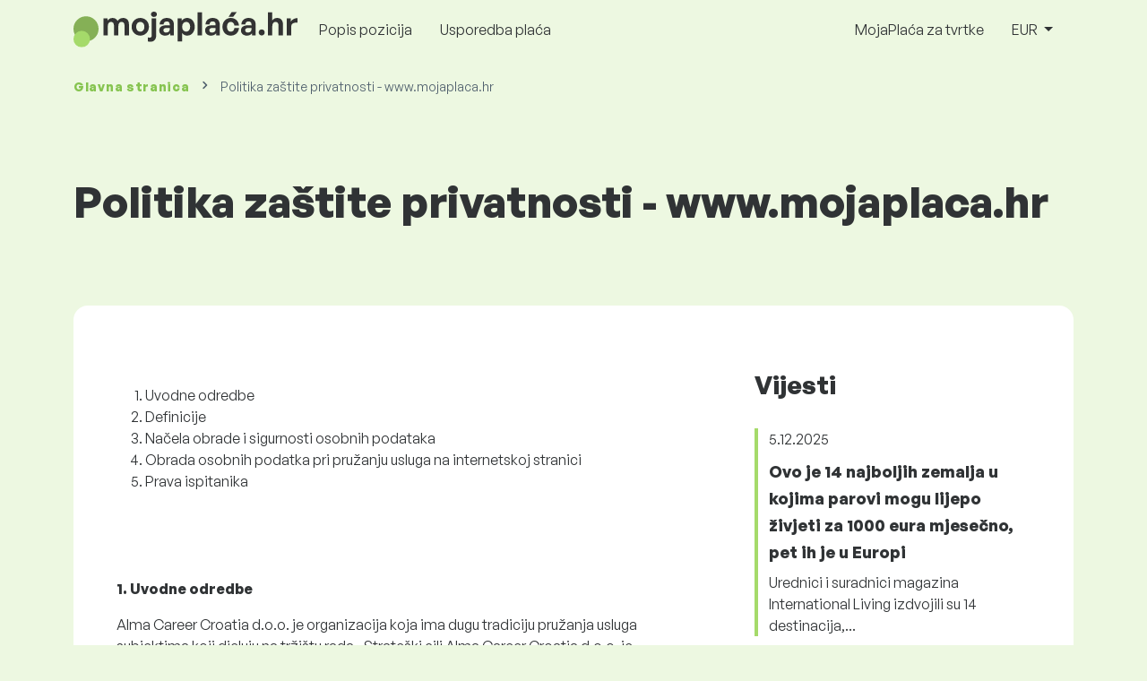

--- FILE ---
content_type: text/html; charset=UTF-8
request_url: https://www.mojaplaca.hr/pravila-privatnosti
body_size: 11433
content:
<!doctype html>
<html lang="hr" >

<head prefix="og: http://ogp.me/ns# fb: http://ogp.me/ns/fb# website: http://ogp.me/ns/website#">
    
            <!-- Google Tag Manager -->
    <script>(function(w,d,s,l,i){w[l]=w[l]||[];w[l].push({'gtm.start':
                new Date().getTime(),event:'gtm.js'});var f=d.getElementsByTagName(s)[0],
            j=d.createElement(s),dl=l!='dataLayer'?'&l='+l:'';j.async=true;j.src=
            'https://www.googletagmanager.com/gtm.js?id='+i+dl;f.parentNode.insertBefore(j,f);
        })(window,document,'script','dataLayer','GTM-WKN5');</script>
    <!-- End Google Tag Manager -->

    
    <meta charset="utf-8">
    <meta http-equiv="X-UA-Compatible" content="IE=edge">
    <meta name="viewport" content="width=device-width, initial-scale=1, shrink-to-fit=no">

            <link rel="preconnect" href="https://cdn.jsdelivr.net">
        <link rel="preconnect" href="https://fonts.googleapis.com">
        <link rel="preconnect" href="https://fonts.gstatic.com" crossorigin>
    
    
    
    
    <meta name="csrf-token" content="gKBa7q3TI0sQ43rNUhQd4nN63vCTv9YAzwjoEP8E">

    
    <link href="https://fonts.googleapis.com/css?family=Source+Sans+Pro:400,600,700&amp;subset=latin-ext"
          rel="stylesheet">
    <link rel="stylesheet" href="https://www.mojaplaca.hr/static/css/redesign.css?17679492471471F262">

            <link rel="stylesheet" href="https://fonts.googleapis.com/css2?family=Inter:wght@400;600;700&display=swap">
        <link rel="stylesheet" href="https://cdn.jsdelivr.net/npm/@almacareer/cookie-consent-manager@3/CookieConsentManager.min.css">
        <link rel="stylesheet" href="https://cdn.jsdelivr.net/npm/@almacareer/cookie-consent-manager@3/CookieConsentManagerThemes.min.css">
        <link rel="stylesheet" href="https://www.mojaplaca.hr/static/css/cookie-consent-colors.css?17679492471471F262">
    
    
    
            <link rel="canonical" href="https://www.mojaplaca.hr/pravila-privatnosti"/>
    
    
    
                    <title>Politika zaštite privatnosti - www.mojaplaca.hr - MojaPlaca.hr</title>

    
                
    
    <meta name="description" content="Plaće, zarade, benefiti u $country. Istraživanje plaća po pozicijama. Ažurirane plaće po profesijama." />

    
        <meta name="keywords" content="plaće, plaća, platiti, nadnice, zarade, uspoređivanje plaća, istraživanje plaća, grafikon plaća " />
    
    
                    <link rel="shortcut icon" href="https://www.mojaplaca.hr/c/images/logo/7/favicon_2025.svg?17679492471471F262" type="image/x-icon" media="screen, print"/>
            
    
    
    <link rel="alternate" href="https://www.mojaplaca.hr/pravila-privatnosti" hreflang="x-default" />

    
                    <link rel="alternate" href="https://www.mojaplaca.hr/en/privacy_and_cookies" hreflang="en" />
                            <link rel="alternate" href="https://www.mojaplaca.hr/pravila-privatnosti" hreflang="hr" />
            
    
    
    <meta property="og:title" content="Politika zaštite privatnosti - www.mojaplaca.hr - MojaPlaca.hr">
    <meta property="og:type" content="website">
    <meta property="og:url" content="https://www.mojaplaca.hr/pravila-privatnosti?fwd_lang=0">
    <meta property="og:description" content="Plaće, zarade, benefiti u $country. Istraživanje plaća po pozicijama. Ažurirane plaće po profesijama." />
    <meta property="og:image" content="https://www.mojaplaca.hr/static/images/og/main_hr.png?17679492471471F262">
    <meta property="og:site_name" content="Paylab - Salary survey, Compare salary, Salary data" />

    
    <script>
    function setCookie(key, value, expireMinutes) {
        var expires = new Date();
        expires.setTime(expires.getTime() + expireMinutes * 60 * 1000);
        document.cookie = key + '=' + value + ';expires=' + expires.toUTCString() + ';path=/';
    }

    function getCookie(key) {
        var keyValue = document.cookie.match('(^|;) ?' + key + '=([^;]*)(;|$)');
        return keyValue ? keyValue[2] : null;
    }
</script>


</head>
<body class=" "
      data-spy="scroll" data-target="#scroll_menu"
      data-offset="0" itemscope itemtype="https://schema.org/WebPage">
<script
    src="https://js.sentry-cdn.com/c6c1e78e976713f8f417a062ed0c7313.min.js"
    crossorigin="anonymous"
></script>

    <!-- Google Tag Manager (noscript) -->
    <noscript><iframe src="https://www.googletagmanager.com/ns.html?id=GTM-WKN5"
                      height="0" width="0" style="display:none;visibility:hidden"></iframe></noscript>
    <!-- End Google Tag Manager (noscript) -->


    
        <div class="container">
        <div class="row">
            <div class="d-none d-md-block col-md-12">
                <div style="text-align: center;">
                    <div class=""><ins data-revive-zoneid="232" data-revive-id="61bcfec77204245b2010a3028b42db01"></ins>
</div>
                </div>
            </div>
            <div class="col-12 d-md-none">
                <div style="text-align: center;">
                    <div class=""><ins data-revive-zoneid="234" data-revive-id="61bcfec77204245b2010a3028b42db01"></ins>
</div>
                </div>
            </div>
        </div>
    </div>
    

<nav class="navbar navbar-expand-lg d-print-none">
    <div class="container">
        <a itemprop="primaryImageOfPage" class="navbar-brand logo" href="https://www.mojaplaca.hr">
            <img src="https://www.mojaplaca.hr/c/images/logo/7/mojapplaca_hr.svg?17679492471471F262"
                 alt="logo MojaPlaca.hr">
        </a>
        <button class="navbar-toggler" type="button" data-bs-toggle="collapse" data-bs-target="#navbarTogglerId" aria-controls="navbarTogglerId" aria-expanded="false" aria-label="Toggle navigation">
            <span class="navbar-toggler-icon"></span>
        </button>

        <div class="collapse navbar-collapse" id="navbarTogglerId">
            
            <ul class="navbar-nav me-auto mb-2 mb-lg-0">
                
                                    <li class="nav-item">
                        <a id="menu_link_browse_salaries" class="nav-link" href="https://www.mojaplaca.hr/placa">Popis pozicija</a>
                    </li>
                
                
                
                <li class="nav-item"><a class="nav-link" id="top_menu_enter_survey" href="https://www.mojaplaca.hr/istrazivanje-placa-wizard">Usporedba plaća</a></li>
            </ul>

            
            <ul class="navbar-nav">
                                    
                    <li class="nav-item"><a class="nav-link" href="https://www.mojaplaca.hr/paylab">MojaPlaća za tvrtke</a></li>
                








                                    <li class="nav-item dropdown">
                        <a class="nav-link dropdown-toggle" href="#" role="button" id="navbarCurrencyDropdown" data-bs-toggle="dropdown" aria-expanded="false">
                            EUR
                        </a>

                        <div class="dropdown-menu" aria-labelledby="navbarCurrencyDropdown">
                                                            <a class="dropdown-item nav-link" href="https://www.mojaplaca.hr/pravila-privatnosti?global_currency=HRK">
                                    HRK
                                </a>
                                                            <a class="dropdown-item nav-link" href="https://www.mojaplaca.hr/pravila-privatnosti?global_currency=EUR">
                                    EUR
                                </a>
                                                            <a class="dropdown-item nav-link" href="https://www.mojaplaca.hr/pravila-privatnosti?global_currency=USD">
                                    USD
                                </a>
                                                    </div>
                    </li>
                
                
                
                                </ul>
        </div>
    </div>
</nav>

    <div class="fixed-signup-button text-center d-lg-none d-print-none">
        <div class="container">
            <div class="row">
                <div class="col-12 col-md-4 mx-auto">
                                        <a id="bottom_link_compare_your_salary" href="https://www.mojaplaca.hr/istrazivanje-placa-wizard" class="btn btn-primary btn-block">Usporedite svoju plaću!</a>
                                    </div>
            </div>
        </div>
    </div>


    <div class="container">
        <div class="row d-none d-print-block">
            <div class="col-3 offset-2" style="height: 150px; background: none;">
                <img src="https://www.mojaplaca.hr/c/images/logo/7/mojapplaca_hr.svg?17679492471471F262" style="width: 100px; background-color: #ffffff;" alt="logo">
            </div>
        </div>
    </div>

<div class="clearfix"></div>


 

<div class="container">
    <nav id="breadcrumb" aria-label="breadcrumb">
        <ol class="breadcrumb d-none d-md-flex ">
                            <li class="breadcrumb-item"><a href="https://www.mojaplaca.hr">Glavna stranica</a></li>
            
            
                            <li class="breadcrumb-item active" aria-current="page">Politika zaštite privatnosti - www.mojaplaca.hr</li>
                    </ol>
        <ol class="breadcrumb d-flex d-md-none ">
            
                            <li class="breadcrumb-item breadcrumb-back-sign"><a href="https://www.mojaplaca.hr">Natrag na <b>Glavna stranica</b></a></li>
                    </ol>
    </nav>
</div>


<div itemprop="mainContentOfPage">
        <div class="container main">
        <div class="category-heading">
            <h1 data-cy="newsroom:title:50271">Politika zaštite privatnosti - www.mojaplaca.hr</h1>
        </div>

        <div class="box-lightest mb-5">
            <div class="row">
                <div class="col-12 col-lg-8 p-custom-aside">
                    <article>

                        
                        
                        
                        
                        <p><br></p><ol><li>Uvodne odredbe</li><li>Definicije</li><li>Načela obrade i sigurnosti osobnih podataka</li><li>Obrada osobnih podatka pri pružanju usluga na internetskoj stranici</li><li>Prava ispitanika</li></ol><p><br></p>









<p><br></p>

<p><b>1. Uvodne odredbe</b></p>

<p>Alma Career Croatia d.o.o. je organizacija koja ima dugu tradiciju
pružanja usluga subjektima koji djeluju na tržištu rada. &nbsp;Strateški cilj Alma Career Croatia d.o.o. je osigurati financijsku i
ekonomsku stabilnost, poboljšati kvalitetu pruženih usluga, izgraditi dobre
odnose sa svojim partnerima i poboljšati ugled tvrtke.</p>

<p>Provedba ovih ciljeva ovisi o stalnom poboljšanju kvalitete upravljanja,
kao i kvalitete i učinkovitosti pruženih usluga koje primjenjuju najnovije
postupke potpomognute informacijskim&nbsp;
tehnologijama. &nbsp;Shvaćamo da je
sigurnost i zaštita osobnih podataka sastavni dio korištenja informacijskih
tehnologija.</p>

<p>Sigurnosnom politikom&nbsp; Alma Career Croatia d.o.o.
propisuju se potrebne i gospodarski odgovarajuće mjere za zaštitu imovine
informacijskog sustava, pojedinaca i imovine te primjene sigurnosnih mehanizama
u sustavu korištenih tehnologija.</p>

<p>Uprava Alma Career Croatia d.o.o. je odgovorna za pravilnu procjenu rizika i njegovo učinkovito
upravljanje u odnosu na zaštitu imovine koja je neophodna za osiguranje dobrog
funkcioniranja organizacije. Primarni
cilj upravljanja takvim rizicima je sprječavanje, upravljanje i oporavak od
sigurnosnih incidenata.</p>

<p>Kako bismo zaštitili vitalnu imovinu koja spada pod internu sigurnost, u
suradnji sa stručnjacima primijenili smo sigurnosne mjere prilagođene
najnovijim spoznajama i potrebama organizacije. Prilikom njihovog oblikovanja primijenili smo
tehničke i organizacijske mjere kojima je cilj:</p><ul><li>osigurati
dostupnost, integritet i pouzdanost sustava upravljanja kroz najsuvremenije
informacijske tehnologije,</li><li>zaštititi
osjetljive komercijalne i osobne podatke od gubitka, oštećenja, krađe, izmjene
ili uništenja te čuvati povjerljivosti obrađenih podataka,</li><li>utvrđivati moguće probleme i izvore smetnji te
njihovo sprječavanje.</li></ul><p><br></p>





<p>Stoga je Alma Career Croatia d.o.o. usvojio odgovarajuće tehničke i organizacijske mjere kako bi se
osigurala razina sigurnosti u obradi osobnih podataka (uključujući DPIA - dokumentaciju
o procjeni učinka na zaštitu podataka), te je izradio sigurnosni projekt koji
se redovito ažurira i definira opseg i metodu sigurnosnih mjera potrebnih za
uklanjanje i smanjivanje prijetnji i rizika koji utječu na informacijske
sustave tvrtke.</p>

<p>Alma Career Croatia d.o.o. obrađuje osobne podatke ispitanika
isključivo u skladu s <b>Uredbom (EU)
2016/679 Europskog parlamenta i Vijeća od 27. travnja 2016. o zaštiti pojedinaca
u vezi s obradom osobnih podataka i o slobodnom kretanju takvih podataka, kojom
se stavlja izvan snage Direktiva 95/46/EZ (Opća uredba o zaštiti podataka)</b>
o zaštiti osobnih podataka. Alma Career Croatia d.o.o.&nbsp; je izvršitelj
obrade osobnih podataka.</p>

<p>Alma Carrer Croatia d.o.o. izdao je ovaj dokument koji sadrži osnovna pravila za obradu osobnih
podataka prilikom pružanja usluga putem internetske stranice www.mojaplaca.hr („Internetska stranica"). Alma Career Croatia d.o.o. zadržava pravo izmjene i dopune
ovog dokumenta, pri čemu će odmah obavijestiti svoje poslovne partnere
objavljivanjem bilo kakvih promjena na internetskoj stranici i navesti datum od
kada takve promjene stupaju na snagu. Sva
prava koja nisu izričito predviđena ovim dokumentom će se regulirati Općim
uvjetima tvrtke Alma Career Croatia d.o.o. i važećim hrvatskim zakonskim propisima.</p>

<p>Ovaj dokument je u skladu s važećim odredbama:</p><ul><li><b>Uredbe (EU) 2016/679 Europskog parlamenta i Vijeća od 27. travnja 2016. o
zaštiti pojedinaca u vezi s obradom osobnih podataka i o slobodnom kretanju
takvih podataka, kojom se stavlja izvan snage Direktiva 95/46/EZ (Opća uredba o
zaštiti podataka) </b>o zaštiti osobnih podataka („Uredba")<b>.</b></li></ul>

<p>Politika zaštite privatnosti je uvijek dostupna na www.mojaplaca.hr.</p>

<p><b>2. Definicije</b></p>

<p>Osobni podaci su svi podaci koji se odnose na pojedinca čiji je identitet
utvrđen ili se može utvrditi („Ispitanik"); pojedinac čiji se identitet može
utvrditi jest osoba koja se može identificirati izravno ili neizravno, osobito
uz pomoć identifikatora kao što su ime, identifikacijski broj, podaci o
lokaciji, mrežni identifikator ili uz pomoć jednog ili više čimbenika
svojstvenih za fizički, fiziološki, genetski, mentalni, ekonomski, kulturni ili
socijalni identitet tog pojedinca;</p>

<p>Ispitanik označava osobu na koju se odnose osobni
podaci.</p>

<p>Izvršitelj obrade je pojedinac ili pravna osoba, državna ustanova, agencija
ili neki drugi subjekt koji sam ili zajedno s drugima određuje svrhe i sredstva
obrade osobnih podataka; kada su svrhe i sredstva takve obrade propisani zakonom
Unije ili zakonom države članice, izvršitelj obrade ili posebni kriteriji za
njegovo imenovanje se mogu odrediti zakonom Unije ili zakonom države članice;</p>

<p>Klijent je pojedinac ili pravna osoba koja koristi ili planira koristiti
usluge pružene na internetskoj stranici.</p>

<p>Koje osobne podatke tražimo od vas i zašto ih
obrađujemo?</p>

<p>Kako bismo ispravno postupali s vašom narudžbom i
pružili dobre usluge, moramo znati e-mail adresu ispitanika, budući da se naše
usluge pružaju putem elektroničke komunikacije.</p>

<p><b>3. Načela obrade i
sigurnosti osobnih podataka</b></p>

<p>Osobni podaci moraju biti:</p><ul><li>obrađeni
zakonito, pošteno i transparentno u pogledu ispitanika ("zakonitost, poštenost
i transparentnost"),</li><li>dobiveni
za određene, eksplicitne i zakonite svrhe i ne smiju se dalje obrađivati ​​na
način koji nije u skladu s tim svrhama("ograničenje svrhe"),</li><li>razumni,
relevantni i ograničeni u onoj mjeri potrebnoj za svrhe za koje se obrađuje
("minimiziranje podataka"),</li><li>točni,
i po potrebi ažurirani; potrebno je poduzeti sve potrebne mjere kako bi se
osiguralo da se netočni podaci u pogledu svrha bez odgode obrišu, isprave ili
uklone ("ispravnost"),</li><li>pohranjeni
u obliku koji dozvoljava identifikaciju Ispitanika koliko god je to potrebno u
svrhe za koje se osobni podaci obrađuju ("minimiziranje pohrane"),</li><li>obrađeni
na način kojim se osigurava razumna sigurnost osobnih podataka, uključujući
zaštitu od neovlaštene ili nezakonite obrade te od slučajnog gubitka, uništenja
ili oštećenja primjenom odgovarajućih tehničkih ili organizacijskih mjera
(„cjelovitost i povjerljivost");</li></ul>











<p>Izvršitelj obrade je odgovoran za poštivanje gore navedenih načela i mora
biti u mogućnosti dokazati ovu usklađenost ("odgovornost").</p>

<p>Obrada osobnih podataka je zakonita samo ako i samo u mjeri u kojoj je
zadovoljen najmanje jedan od sljedećih uvjeta:</p><ul><li>ispitanik je dao privolu za obradu svojih
osobnih podataka u jednu ili više posebnih svrha,</li><li>obrada
je nužna za izvršavanje ugovora u kojem je ispitanik stranka ili kako bi se
poduzele mjere na zahtjev ispitanika prije sklapanja ugovora,</li><li>obrada
je neophodna za ispunjenje zakonske obveze izvršitelja obrade,</li><li>obrada je nužna kako bi se zaštitili vitalni interesi
ispitanika ili drugog pojedinca,</li><li>obrada
je neophodna za ispunjenje zadatka obavljenog u javnom interesu ili u
obavljanju javnih ovlasti povjerenih izvršitelju obrade,</li><li>obrada je nužna za potrebe legitimnih interesa
izvršitelja obrade ili treće strane, osim kada su od tih interesa jači interesi
ili temeljna prava i slobode ispitanika koji zahtijevaju zaštitu osobnih
podataka, osobito ako je ispitanik dijete.</li></ul>











<p>Izvršitelj obrade podataka se posebno obvezuje:</p><ul><li>odrediti,
prije početka obrade osobnih podataka, svrhu obrade osobnih podataka, koja mora
biti jasna i nedvosmisleno definirana i određena, te mora biti u skladu s Ustavom Republike Hrvatske,
ustavnim zakonima, kao i zakonima i međunarodnim ugovorima koji su obvezujući
za Republiku Hrvatsku,</li><li>utvrditi
uvjete za obradu osobnih podataka kako se ne bi ograničavalo pravo ispitanika
propisano zakonom za prikupljanje osobnih podataka isključivo za određenu ili
specifičnu svrhu; nedopušteno je prikupljati osobne podatke pod izlikom neke
druge svrhe obrade ili druge aktivnosti,</li><li>osigurati
obradu osobnih podataka samo onih čiji opseg i sadržaj odgovaraju navedenoj
svrsi obrade i koji su potrebni za postizanje navedene svrhe,</li><li>osigurati
obradu i korištenje osobnih podataka isključivo na način koji odgovara svrsi za
koju su prikupljeni; nedopustivo je kombiniranje osobnih podataka prikupljenih
za razne svrhe,</li><li>osigurati
obradu prikupljenih osobnih podataka na način koji omogućuje identifikaciju
ispitanika samo tijekom razdoblja koje nije duže nego što je to potrebno za
postizanje svrhe obrade,</li><li>uništiti ili anonimizirati osobne podatke čija
je svrha obrada prestala postojati; kada svrha obrade više ne postoji, osobni
se podaci mogu obrađivati ​​samo u mjeri potrebnoj za povijesna istraživanja,
znanstveno istraživanje i razvoj ili u statističke svrhe. &nbsp;Prilikom obrade osobnih podataka u svrhe
navedene u prethodnoj rečenici, izvršitelj podataka je obvezan označiti i
anonimizirati takve podatke.</li></ul><p><br></p>











<p><b>4. Obrada osobnih podatka
pri pružanju usluga na internetskoj stranici</b></p>

<p>Posjetitelji web stranice mogu lako usporediti svoje plaće ili naručiti
analizu plaća, uzimajući u obzir radno mjesto i regiju koji se navode u kratkom
online obrascu.</p>

<p>Posjetitelji web stranice također mogu unijeti svoju email adresu prilikom
popunjavanja online obrasca za usporedbu plaća. Budući da se prema Uredbi i Zakonu e-mail
adresa može smatrati osobnim podatkom, bitno je da ispitanik prije slanja svoje
e-mail adrese daje pristanak za obradu osobnih podataka.</p>

<p>E-mail adresa ispitanika služi za tromjesečno isporuku usporedbe plaća koju
obrađuje izvršitelj obrade. Pristanak se
može opozvati u bilo kojem trenutku, u suprotnom će pristanak prestati
vrijediti nakon jedne godine od datuma izdavanja, a podaci unutar e-mail adrese
biti će izbrisani. Molimo pošaljite svoj
zahtjev za ukidanjem vašeg pristanka na e-mail adresu szop@almacareer.com, ili na adresu našeg
poslovnog sjedišta:&nbsp; Alma Career Croatia d.o.o., Strojarska
cesta 20, 10000 Zagreb, Hrvatska.</p>

<p>Koje osobne podatke tražimo od vas i zašto ih
obrađujemo?</p>

<p>Kako bismo ispravno postupali s vašom narudžbom i pružili dobre usluge,
moramo znati e-mail adresu ispitanika, budući da se naše usluge pružaju putem
elektroničke komunikacije.</p>

<p>Korisnik također može dati osobni pristanak za korištenje osobnih podataka
za razdoblje dulje od jedne godine. Praktički,
ti podaci će se koristiti za statističko praćenje razvoja plaće pojedinca koji
je dao e-mail adresu, a koji se neće priopćiti nikome osim korisniku. U tom slučaju pristajete na obradu vaših
osobnih podataka za razdoblje koje nije izričito ograničeno. I dalje ćete moći povući vaš pristanak za
obradu vaših osobnih podataka u bilo kojem trenutku pomoću e-mail poruke s podacima
o vašoj plaći koju ćemo vam poslati.</p>

<p><b>Kolačići</b><b></b></p>

<p>Kolačići su male podatkovne datoteke koje se
preuzimaju na uređaj (osobno računalo, tablet, mobilni telefon itd.) tijekom
korištenja internetske stranice. Izvršitelj obrade koristi kolačiće kako bi pratio
učinkovitost internetske stranice. Kolačići
obično ne sadrže informacije namijenjene za identifikacuju pojedinačnih osoba,
nego se koriste za prepoznavanje preglednika na konkretnom uređaju. Kolačići mogu privremeno ili mogu trajno
ostati na uređaju čak i nakon zatvaranja preglednika za vrijeme koje se navodi
u kolačiću. Ovi stalni kolačići mogu se
provjeravati svaki put kada posjetite internetsku stranicu. Podaci koje prikupljamo putem internetske
stranice uključuju: vrstu preglednika,
web adresu s koje je posjećena internetska stranica, operativni sustav uređaja
i IP adresu uređaja. Radi prikaza
relevantnijih oglasa, neke kolačiće postavlja sustav oglašavanja treće strane,
kao što je Google Adsense. To se može
onemogućiti na Google računu. Računalo
može biti postavljeno da odbija kolačića, iako u tom slučaju neke funkcionalnosti
stranice neće raditi.</p>

<p><b>5. Prava ispitanika</b></p>

<p>Izvršitelj obrade će poduzeti odgovarajuće mjere kako bi ispitaniku
dostavio sve podatke iz članaka 13. i 14. Uredbe i sva priopćenja iz članaka
15. do 22. i članka 34. Uredbe u vezi obrade podataka, u kratkom,
transparentnom, razumljivom i lako dostupnom obliku, jasno i lako formuliranom,
posebice u slučaju podataka namijenjenih posebno za dijete. &nbsp;Podaci se dostavljaju u pisanom obliku ili
drugim sredstvima, među ostalim, ako je prikladno, elektroničkim putem. Ako ispitanik
to zatraži, podaci se mogu dati usmenim putem ukoliko se identitet ispitanika
dokaže na neki drugi način.</p>

<p>Ispitanik ima pravo od izvršitelja obrade zatražiti potvrdu jesu li njegovi
osobni podaci obrađeni i, ako je tako, ima pravo na pristup tim osobnim
podacima kao i sljedećim podacima:</p><ul><li>svrhe
obrade;</li><li>kategorije
osobnih podataka o kojima je riječ;</li><li>primatelji
ili kategorije primatelja kojima su osobni podaci otkriveni ili će im biti dostavljeni,
posebice primateljima u trećim zemljama ili međunarodnim organizacijama;</li><li>gdje
je to moguće, predvidivo razdoblje zadržavanja osobnih podataka ili, ako to
nije moguće, kriteriji za njegovo određivanje;</li><li>postojanje
prava da od izvršitelja obrade zatraži ispravak osobnih podataka o ispitaniku
ili da obriše ili ograniči njihovu obradu ili pravo da prigovori takvoj obradi;</li><li>pravo na podnošenje pritužbe nadzornom tijelu;</li><li>ako
se osobni podaci ne prikupljaju od ispitanika, svaka dostupna informacija o
njihovom izvoru;</li><li>postojanje
automatiziranog odlučivanja, uključujući profiliranje.</li></ul>















<p>Ispitanik ima pravo od izvršitelja obrade zatražiti ispravak bilo kojih
netočnih osobnih podataka koji se odnose na njega bez neopravdane odgode. S obzirom na svrhe obrade, ispitanik ima pravo
dopuniti nepotpune osobne podatke, i to, između ostalog, podnošenjem dodatne
izjave.</p>

<p>Ispitanik ima pravo zatražiti od Alma Career Croatia d.o.o. brisanje svojih osobnih podataka. Svaki
pristanak za obradu osobnih podataka koji se dostavi društvu Alma Career Croatia d.o.o. se
može opozvati. Molimo pošaljite svoj zahtjev na e-mail adresu: &nbsp;szop@almacareer.com</p>

<p>Nadzorno tijelo je Hrvatska
agencija za zaštitu osobnih podataka. Ispitanik ima pravo podnijeti žalbu nadzornom
tijelu.</p>

<p>U Zagrebu, dana 28. 3. 2024.&nbsp; &nbsp; &nbsp; &nbsp;&nbsp;</p>

                        <hr>
                        <p>
                                                    <div class="author_name">
                                Igor Žonja, direktor ALMA CAREER CROATIA d.o.o.
                            </div>
                        
                        
                        
                                                </p>
                    </article>
                </div>
                <div class="col-sm-12 col-lg-4">

                    <div class="box-lightest mb-4 p-3 py-4">
        <div class="row">
            <div class="col">
                <aside>
                    <div class="advert-widget"><ins data-revive-zoneid="39" data-revive-id="61bcfec77204245b2010a3028b42db01"></ins>
</div>

                    
                    <h4 class="mt-4 mt-lg-0">
                        Vijesti
                    </h4>
                    <br>

                                            <article class="sidebar-excerpt">
                            <div class="article-meta">
                                <span class="day">5.12.2025</span>
                            </div>
                            <div class="article-item">
                                <h5>
                                    <a href="https://www.mojaplaca.hr/vijesti/ovo-je-14-najboljih-zemalja-u-kojima-parovi-mogu-lijepo-zivjeti-za-1000-eura-mjesecno-pet-ih-je-u-europi/51030?prefix=">Ovo je 14 najboljih zemalja u kojima parovi mogu lijepo živjeti za 1000 eura mjesečno, pet ih je u Europi</a>
                                </h5>
                                <p>Urednici i suradnici magazina International Living izdvojili su 14 destinacija,...</p>
                            </div>
                        </article>
                                            <article class="sidebar-excerpt">
                            <div class="article-meta">
                                <span class="day">17.11.2025</span>
                            </div>
                            <div class="article-item">
                                <h5>
                                    <a href="https://www.mojaplaca.hr/vijesti/ova-zupanija-najskuplja-je-za-zivot-u-hrvatskoj-s-trona-srusila-starog-rekordera/51029?prefix=">Ova županija najskuplja je za život u Hrvatskoj, s trona srušila starog rekordera</a>
                                </h5>
                                <p>Pad cijena potrošačkih košarica drugi mjesec zaredom uobičajen je trend nakon za...</p>
                            </div>
                        </article>
                                            <article class="sidebar-excerpt">
                            <div class="article-meta">
                                <span class="day">27.10.2025</span>
                            </div>
                            <div class="article-item">
                                <h5>
                                    <a href="https://www.mojaplaca.hr/vijesti/pizza-nam-je-poskupjela-najvise-u-europi/51027?prefix=">Pizza nam je poskupjela najviše u Europi</a>
                                </h5>
                                <p>Prema podacima Eurostata, Hrvatska je, u posljednjih godinu dana, zabilježila na...</p>
                            </div>
                        </article>
                    
                    <div class="row mt-4">
                        <div class="col">
                            <a class="sidebar-show-all"
                               href="https://www.mojaplaca.hr/vijesti?prefix=">Prikaži više vijesti</a>
                        </div>
                    </div>
                </aside>
            </div>
        </div>
    </div>

    <div class="box-lightest mb-4 p-3 py-4 sticky-top">
        <div class="row">
            <div class="col">
                <div class="salary_compare-box d-block">
        <h2>Saznajte jeste li plaćeni <span>pošteno</span></h2>
        <p class=""><span class="green-underline">Besplatna</span> personalizirana usporedba plaća.</p>

        <a href="https://www.mojaplaca.hr/istrazivanje-placa-wizard" id="aside_compare_salary_btn" class="btn btn-primary arrow w-100" style="bottom: 3px;"><img src="https://www.mojaplaca.hr/static/images/icon/arrow-circle-right.svg?17679492471471F262" alt="arrow"> Pristupite istraživanju plaća</a>
    </div>
            </div>
        </div>
    </div>

                </div>
            </div>
        </div>
    </div>

    <div class="modal" id="sorryNoIeModal" tabindex="-1" role="dialog">
    <div class="modal-dialog no-ie-box" role="document">
        <div class="modal-content">
            <div class="modal-body text-center m-2">

                <img src="https://www.mojaplaca.hr/static/images/icons/warning_icon.svg?17679492471471F262" style="height: 148px;" class="m-3">

                <h4>Prenesite podržani preglednik da biste koristili MojaPlaca.hr</h4>

                <div class="modal-text"><p> Izgradili smo MojaPlaca.hr koristeći najnovije tehnike i tehnologije. To čini MojaPlaca.hr bržim i lakšim za korištenje. Nažalost, vaš preglednik ne podržava te tehnologije. </p>
pregled
<p> Preuzmite jedan od ovih sjajnih preglednika: </p></div>
                <div class="col-10 row my-5 mx-auto">
                    <div class="col browser-info">
                        <div>
                            <img src="https://www.mojaplaca.hr/static/images/icons/Google_Chrome_icon.png?17679492471471F262" alt="Chrome icon">
                        </div>
                        <div class="version">
                            <b>Google Chrome</b><br>
Version 50+
                        </div>
                    </div>
                    <div class="col browser-info separated">
                        <div>
                            <img src="https://www.mojaplaca.hr/static/images/icons/Firefox_icon.png?17679492471471F262" alt="Firefox icon">
                        </div>
                        <div class="version">
                            <b>Mozilla Firefox</b><br>
Version 50+
                        </div>
                    </div>
                    <div class="col browser-info separated">
                        <div>
                            <img src="https://www.mojaplaca.hr/static/images/icons/Safari_icon.png?17679492471471F262" alt="Safari icon">
                        </div>
                        <div class="version">
                            <b>Apple Safari</b><br>
Version 6+
                        </div>
                    </div>
                    <div class="col browser-info separated">
                        <div>
                            <img src="https://www.mojaplaca.hr/static/images/icons/Opera_icon.png?17679492471471F262" alt="Opera icon">
                        </div>
                        <div class="version">
                            <b>Opera</b><br>
Version 50+
                        </div>
                    </div>
                </div>
                <div class="row">
                    <div class="col disclaimer text-center">
                        Jeste li ažurirali preglednik i još uvijek imate problem? <a href="mailto:mirna.mimic@almacareer.com"> Kontaktirajte nas </a>.
                    </div>
                </div>
            </div>
        </div>
    </div>
</div>

</div>


<div class="container d-print-none">
    <div class="row">
        <div class="col-12 d-md-none">
            <div style="text-align: center;">
                <div class=""><ins data-revive-zoneid="236" data-revive-id="61bcfec77204245b2010a3028b42db01"></ins>
</div>
            </div>
        </div>
    </div>
</div>

<!--  FOOTER  -->
<footer class="paylab-footer d-print-none">
    <div class="container">
        <div class="row">
            <div class="col-12 col-lg">
                <p class="headline">Vaša osnovna plaća</p>
                <ul>
                                            <li>
                            <a href="https://www.mojaplaca.hr/placa-u-zemlji">Plaće u Hrvatskoj</a>
                        </li>
                    
                                            <li><a href="https://www.mojaplaca.hr/partner/region-list">Plaće po županijama</a></li>
                    
                    
                                            <li>
                            <a href="https://www.paylab.com/global/countries"
                               target="_blank">Plaće u drugim zemljama</a></li>
                    
                    <li>
                        <a href="https://www.mojaplaca.hr/millionaire">Milijunaški kalkulator</a>
                    </li>

                    
                                                                        <li><a href="https://www.mojaplaca.hr/top-place/rang">TOP plaće</a></li>
                                                            </ul>
            </div>
            <div class="col-12 col-lg">
                <p class="headline">Dokumenti</p>
                <ul>
                                            <li><a href="https://www.mojaplaca.hr/uvjeti-koristenja">Opći uvjeti poslovanja</a></li>
                    
                                            <li><a  id="footer_link_methodology" href="https://www.mojaplaca.hr/metodologija">Metodologija istraživanja plaća</a></li>
                    
                    
                                            <li>
                            <a href="https://www.paylab.com/global/aboutus" target="_blank">O nama</a>
                        </li>
                                    </ul>
            </div>

                            <div class="col-12 col-lg">
                    <p class="headline">Tvrtke</p>
                    <ul>
                        
                                                    <li><a href="https://www.paylab.com/salary-report" target="_blank">Izvješće o plaćama širom svijeta</a></li>
                        
                                                    <li><a href="https://www.mojaplaca.hr/paylab">MojaPlaća za tvrtke</a></li>
                        
                        
                        <li>
                                                            <a href="https://www.paylab.com/paylab-api" target="_blank">Paylab API</a>
                                                    </li>
                    </ul>
                </div>
                        <div class="col-12 col-lg">
                <p class="headline">Pratite nas</p>
                <ul>
                    <li><a href="https://www.mojaplaca.hr/kontakt">Kontakt</a></li>
                    
                    
                    
                    
                                                                        <li>
                                <a href="https://www.mojaplaca.hr/vijesti">Press centar</a>
                            </li>
                                                            </ul>
            </div>
        </div>

        <div class="row">
            <hr class="footer-divider mb-3">
        </div>

        <div class="row justify-content-between">
            <div class="col-12 col-lg d-flex justify-content-center justify-content-lg-start align-items-center">
                                    <a href="https://www.moj-posao.net" class="powered-by-logo">
                        <img src="https://www.mojaplaca.hr/c/images/logo/7/logo_powered_by_7.png?17679492471471F262" alt="partner logo"></a>
                            </div>

            <div class="col-12 col-lg-8 d-flex mt-3 mt-lg-0 align-items-center" style="word-wrap: break-word;">
                <div class="row justify-content-evenly w-100">
                    <div class="col-12 col-lg text-start text-lg-center">
                                                    <a href="https://www.mojaplaca.hr/uvjeti-koristenja">Opći uvjeti poslovanja</a>
                                            </div>

                                            <div class="col-12 col-lg mt-4 mt-lg-0 text-start text-lg-center">
                                                            <a href="https://www.mojaplaca.hr/pravila-privatnosti">Zaštita osobnih podataka</a>
                                                    </div>
                    
                    <div class="col-12 col-lg mt-4 mt-lg-0 text-start text-lg-center">
                                                    <a href="#" data-cc="show-preferencesModal">Postavke kolačića</a>
                                            </div>
                </div>
            </div>

            <div class="col-12 col-lg d-flex justify-content-center justify-content-lg-end mt-3 mt-lg-0 align-items-center" style="gap: 16px;">
                                            </div>
        </div>

        <div class="row mt-4">
            <div class="col text-center">
                <p class="copyright">© 1997-2026 MojPosao.Sva prava pridržana! <br>
PAYLAB je dio <a href="http://www.almamedia.com/" target="_BLANK">Alma Media</a> grupe</p>
            </div>
        </div>
    </div>
</footer>

    




<script src="https://www.mojaplaca.hr/static/js/app.js?17679492471471F262" defer></script>


    <script>
        if (navigator.userAgent.match(/msie/i) || navigator.userAgent.match(/trident/i)){
            $('#sorryNoIeModal').modal({
                backdrop: 'static',
                keyboard: false
            });
        }
    </script>

<script>
    

    function redirectToUrl() {
        const select = document.getElementById("footer_switch_lang");
        const selectedOption = select.options[select.selectedIndex];
        const url = selectedOption.getAttribute("data-href");

        if (url) {
            window.location.href = url;
        }
    }

    function addLanguageSwitch() {
        if (document.getElementById("footer_switch_lang")) {
            new TomSelect("#footer_switch_lang", {
                create: false,
                maxOptions: null,
                onChange: function(values) {
                    redirectToUrl();
                }
            });
        }
    }

    // Mozilla, Opera, Webkit
    if ( document.addEventListener ) {
        document.addEventListener( "DOMContentLoaded", function(){
            document.removeEventListener( "DOMContentLoaded", arguments.callee, false);
            if (typeof domReady !== 'undefined') {
                domReady();
            }
            addLanguageSwitch();
        }, false );

        // If IE event model is used
    } else if ( document.attachEvent ) {
        // ensure firing before onload
        document.attachEvent("onreadystatechange", function(){
            if ( document.readyState === "complete" ) {
                document.detachEvent( "onreadystatechange", arguments.callee );
                if (typeof domReady !== 'undefined') {
                    domReady();
                }
                addLanguageSwitch();
                setTimeout(function() {
                    new bootstrap.Modal($('#ukraineSituationModal')).show();
                }, 5000);
            }
        });
    }
</script>

    <script defer src="https://cdn.jsdelivr.net/npm/@almacareer/cookie-consent-manager@3/init.js"></script>
    <script>
        window.addEventListener('DOMContentLoaded', function () {
            initCookieConsentManager('MojaPlaca.hr', {
                autodetectLang: true,
                defaultLang: 'en',
            });
        });
    </script>

</body>
</html>
